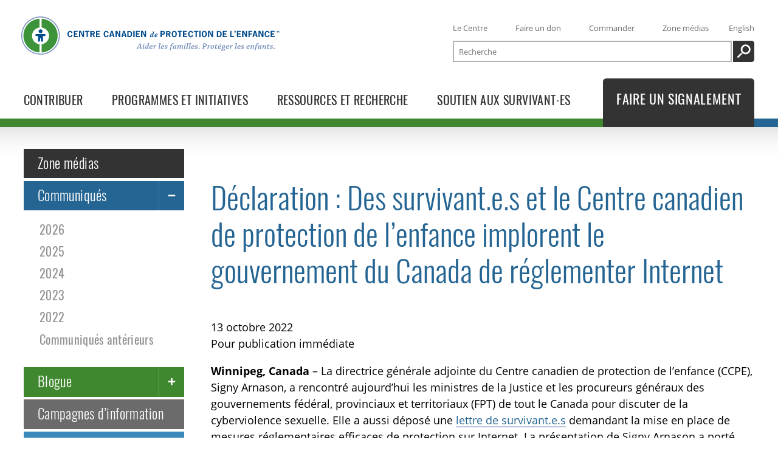

--- FILE ---
content_type: text/html; charset=utf-8
request_url: https://www.protectchildren.ca/fr/zone-medias/communiques/2022/demande-de-reglement-en-ligne
body_size: 76288
content:
<!DOCTYPE html>
<html lang="fr" class="no-js">

<head>

  <meta name="viewport" content="width=device-width, initial-scale=1">
  <meta http-equiv="Content-Type" content="text/html; charset=utf-8">
  <meta name="theme-color" content="#499338" />
  <meta name="msapplication-navbutton-color" content="#499338" />
  <meta name="apple-mobile-web-app-status-bar-style" content="#499338" />

  <meta name="description" content="La directrice générale adjointe du Centre canadien de protection de l’enfance, Signy Arnason, a rencontré aujourd’hui les ministres de la Justice et les procureurs généraux des gouvernements fédéral, provinciaux et territoriaux de tout le Canada pour discuter de la cyberviolence sexuelle." />
  <meta name="application-name" content="protegeonsnosenfants.ca">

  
  <meta property="og:title" content="Déclaration : Des survivant.e.s et le Centre canadien de protection de l’enfance implorent le gouvernement du Canada de réglementer Internet" />
  <meta property="og:url" content="https://www.protectchildren.ca/fr/zone-medias/communiques/2022/demande-de-reglement-en-ligne" />
  <meta property="og:description" content="La directrice générale adjointe du Centre canadien de protection de l’enfance, Signy Arnason, a rencontré aujourd’hui les ministres de la Justice et les procureurs généraux des gouvernements fédéral, provinciaux et territoriaux de tout le Canada pour discuter de la cyberviolence sexuelle." />
  <meta property="og:site_name" content="protegeonsnosenfants.ca" />
  <meta property="og:locale" content="fr_CA" />
  <meta property="og:type" content="website" />
  <meta property="og:image" content="https://www.protectchildren.ca/static/images/og/OG_Roundtable_Statement.8b9232457866.jpg" />
  <meta property="og:image:width" content="1600" />
  <meta property="og:image:height" content="800" />

  <meta name="google-site-verification" content="VxB6OSqQn94NZYYeP5ouS8sJOzEaC8HFeScrxpw_hhk" />

  <link rel="icon" type="image/x-icon" href="/static/favicon.d62d51201da0.ico">
  <link rel="apple-touch-icon" sizes="180x180" href="/static/apple-touch-icon.7b49d4fa1ed6.png">
  <link rel="icon" type="image/png" sizes="32x32" href="/static/favicon-32x32.be663fd4d50b.png">
  <link rel="icon" type="image/png" sizes="16x16" href="/static/favicon-16x16.c2ce76fdc66c.png">
  <link rel="manifest" href="/static/site.6285ff637a5f.webmanifest">
  <link rel="mask-icon" href="/static/safari-pinned-tab.21d74702e889.svg" color="#499338">
  <meta name="msapplication-TileColor" content="#499338">
  <meta name="theme-color" content="#ffffff">

  <link rel="canonical" href="https://www.protectchildren.ca/fr/zone-medias/communiques/2022/demande-de-reglement-en-ligne" />
  <link rel="alternate" hreflang="en" href="https://www.protectchildren.ca/en/press-and-media/news-releases/2022/call-for-online-regulation" />

  <title>Déclaration : Des survivant.e.s et le Centre canadien de protection de l’enfance implorent le gouvernement du Canada de réglementer Internet – protegeonsnosenfants.ca</title>

  <link rel="preload" href="/static/fonts/subsetted/OpenSans-Regular-subset.8098b0ea185e.woff2" as="font" type="font/woff2" crossorigin>
  <link rel="preload" href="/static/fonts/subsetted/Oswald-Light-subset.025c952e72ba.woff2" as="font" type="font/woff2" crossorigin>
  <link rel="preload" href="/static/fonts/subsetted/Oswald-Regular-subset.68a6b63688fb.woff2" as="font" type="font/woff2" crossorigin>

  
  <link rel="stylesheet" href="/static/main.bundle.00df178457ae.css" />
  
  <link rel="stylesheet" href="/static/index.bundle.d56ee651cd80.css" />
  <script>
    var doc_el = document.documentElement; doc_el.className = doc_el.className.replace('no-js', 'has-js');
    window.LANGUAGE = 'fr';
    window.URLS = {
      json_items: "/fr/commander/json/items/",
      json_checkout: "/fr/commander/json/checkout/"
    };
    window.sentry_dsn = "//60140906d9e9423e85aebd90f6e09eec@www.protectchildren.ca/sentry/10"
    window.sentry_release = "fe2dafc4"
  </script>
  <script src="/fr/jsi18n/"></script>

  <script>
    var _paq = [];
    _paq.push(['enableJSErrorTracking']);
    _paq.push(['enableLinkTracking']);
    _paq.push(['enableHeartBeatTimer']);
    _paq.push(['discardHashTag', 'false']);
    _paq.push(['addDownloadExtensions', "pptx"]);
    _paq.push(['addDownloadExtensions', "docx"]);
    _paq.push(['addDownloadExtensions', "xlsx"]);
    
      _paq.push(['trackPageView']);
    

    (function() {
      var u = '/updog/';
      _paq.push(['setTrackerUrl', u+'updog.php']);
      _paq.push(['setSiteId', '1']);

      var d=document, g=d.createElement('script'), s=d.getElementsByTagName('script')[0];
      g.type='text/javascript'; g.async=true; g.defer=true; g.src=u+'updog.js'; s.parentNode.insertBefore(g,s);
    })();
  </script>
</head>
<body>
  <a class="skip-to-content" href="#main-content">Passez au contenu principal</a>
  <a class="skip-to-content" href="#section-navigation">Passez au menu de la section</a>

  <header id="site-header" class="site-header">
    <nav id="header-nav" class="l-container header-nav">
      <div class="c3p-header-logo">
        <a href="/fr/">
          <svg role="img" class="c3p-logo" aria-label="Centre canadien de protection de l’enfance" xmlns="http://www.w3.org/2000/svg" viewBox="0 0 2252 336" preserveAspectRatio="xMidYMid meet" width="500" height="75"><title>Centre canadien de protection de l’enfance</title><path class="blue-light" d="M168 0C75.2 0 0 75.2 0 168s75.2 168 168 168 168-75.2 168-168S260.8 0 168 0zm0 328C79.6 328 8 256.4 8 168S79.6 8 168 8s160 71.6 160 160-71.6 160-160 160z"></path><path class="blue-dark" d="M168 154h-36c-5 0-9 4-9 9s4 9 9 9h12c2.5 0 4.8 1.5 4.6 4l-3.5 36.1c-.5 4.9 3.2 9.3 8.1 9.8 4.9.5 9.3-3.2 9.8-8.1l1.9-19.9c.2-1.7 1.5-3 3.1-3s2.9 1.4 3.1 3l1.9 19.9c.5 4.9 4.9 8.6 9.8 8.1s8.6-4.9 8.1-9.8l-3.5-36.1c-.2-2.5 2-4 4.6-4h11c5 0 9-4 9-9s-4-9-9-9h-35M168 147c9.4 0 17-7.6 17-17s-7.6-17-17-17-17 7.6-17 17 7.6 17 17 17"></path><path class="green" d="M93.5 170.8c0-38.1 28.6-69.5 65.5-73.9V19.6C80.9 24.2 19 89 19 168.3s61.9 144 140 148.7v-72.3c-36.9-4.4-65.5-35.8-65.5-73.9zM317 168.3C317 89 255.1 24.2 177 19.6v77.3c36.9 4.4 65.5 35.8 65.5 73.9 0 38.1-28.6 69.5-65.5 73.9V317c78.1-4.7 140-69.5 140-148.7z"></path><path class="blue-dark" d="M446.3 164.6c-1.7 11.3-9.2 18.1-20.6 18.1-15.6 0-22.6-14.4-22.6-28.2s7-28.2 22.6-28.2c11.3 0 18.8 6.5 20.6 18.1l-10.4 1.4c-1.1-5.7-3.6-10.8-10.2-10.8-9.4 0-11.3 12.5-11.3 19.6 0 7 1.9 19.6 11.3 19.6 6.5 0 9.1-5.1 10.2-10.8l10.4 1.2zM491.8 136.3h-23.1v13.1h19.1v9.3h-19.1v13.8h24.4v9.3h-35.4v-54.7h34.1v9.2zM519.5 127.1l16.4 36.1h.1v-36.1h11v54.7h-11.8l-20.7-44h-.1v44h-11v-54.7h16.1zM594.3 136.3h-14.2v45.5h-11v-45.5h-14.2V127h39.4v9.3zM623.7 127.1c12.6 0 17.5 9 17.5 16 0 6-3.7 11.5-9.3 13.8l10.9 25h-11.5l-9.9-22.7H613v22.7h-11v-54.7h21.7zm-5.8 22.7c4.8 0 12.1.3 12.1-6.5 0-7.5-7.4-6.9-12.8-6.9h-4.1v13.4h4.8zM686.1 136.3H663v13.1h19.1v9.3H663v13.8h24.4v9.3H652v-54.7h34.1v9.2zM761.1 164.6c-1.7 11.3-9.2 18.1-20.6 18.1-15.6 0-22.6-14.4-22.6-28.2s7-28.2 22.6-28.2c11.3 0 18.8 6.5 20.6 18.1l-10.4 1.4c-1.1-5.7-3.6-10.8-10.2-10.8-9.4 0-11.3 12.5-11.3 19.6 0 7 1.9 19.6 11.3 19.6 6.5 0 9.1-5.1 10.2-10.8l10.4 1.2zM812.6 181.8h-11.2l-3.6-13.7h-16.2l-3.6 13.7h-11.2l15.3-54.7h14.8l15.7 54.7zm-22.8-45.3h-.3l-5.8 22.9h11.8l-5.7-22.9zM836.8 127.1l16.4 36.1h.1v-36.1h11v54.7h-11.8l-20.7-44h-.1v44h-11v-54.7h16.1zM918.2 181.8H907l-3.6-13.7h-16.2l-3.6 13.7h-11.2l15.3-54.7h14.8l15.7 54.7zm-22.8-45.3h-.3l-5.8 22.9h11.8l-5.7-22.9zM938.3 127.1c20.8 0 28.2 11.8 28.2 27.4 0 15.4-8.1 27.4-24.4 27.4h-17.2v-54.7h13.4zm3 45.4c8.7 0 14-5.5 14-19.4 0-11.5-4.9-16.8-15.2-16.8h-4.2v36.2h5.4zM976.6 181.8v-54.7h11v54.7h-11zM1032.7 136.3h-23.1v13.1h19.1v9.3h-19.1v13.8h24.4v9.3h-35.4v-54.7h34.1v9.2zM1060.5 127.1l16.4 36.1h.1v-36.1h11v54.7h-11.8l-20.7-44h-.1v44h-11v-54.7h16.1zM1141.9 174c-5.3 5.8-10.2 8.7-13.3 8.7-1.7-.2-4.4-1.8-5.6-4.1-.6-.9-.8-2.1-.8-3.2 0-2.6.8-6.9 2.2-10.5 2.1-5.7 7.1-14 14.4-14 3 0 5.3 1 6.9 2.3h.4c1-4.5 2.3-10.6 3.2-15l-6.1.1c-.1-1.4-.1-2.8-.1-4.2 7.3-.8 11.2-1.8 11.9-1.8.5 0 1.9 1.2 2.5 2.2-1.1 4.6-8.2 37.1-9.4 42.5-.1.3.1.4.4.4.6 0 2-.3 4.2-.9.3 1.3.5 2.7.6 4.1-3.4 1.1-6.8 1.7-9.8 1.7-.4 0-1.8-1-2.3-1.9.1-1.1.6-3.4 1.3-6.3l-.6-.1zm-9.9 3c3.2 0 10.1-7.2 11.2-10.5.4-1.5 1.3-5.9 1.8-8.3-1.3-1.5-3.2-2.3-5.1-2.3-3.4 0-6.1 3.9-7.7 7.7-1.3 3.3-2.5 7.7-2.5 10.3.1 2.2 1.1 3.1 2.3 3.1zM1161.3 173.3c0-4.7 2.3-11.9 7.1-16.9 4-4.1 7.9-5.4 11.6-5.4 5.8 0 8.6 4.3 8.7 8-.4 2.6-2 5.7-3.9 6.9-3.7 1.9-8.7 2.7-15.1 2.7-.4 1.3-.6 3.1-.6 4.1 0 3 1.7 4.8 4.6 4.8 2.7 0 7.1-1.2 11.2-3.2.5 1.2.9 2.5 1.2 3.7-4.2 2.5-9.7 4.6-15.6 4.6-4.4-.1-9.2-3.3-9.2-9.3zm16.6-18.1c-1.6 0-3 .8-4.3 2.4-1.2 1.4-2.3 3.4-3.2 7 3.2.1 6.4-.4 8.7-1.5 1.4-.7 2.4-1.7 2.4-3.5-.1-2.1-1.2-4.4-3.6-4.4zM1235.2 127.1c12.7 0 18 9.4 18 17.2 0 8.3-4.9 16.5-20.8 16.5h-7.4v21h-11v-54.7h21.2zm-7.8 24.4c6 0 14.6 1 14.6-7.6s-8.7-7.6-14.6-7.6h-2.3v15.2h2.3zM1283.6 127.1c12.6 0 17.5 9 17.5 16 0 6-3.7 11.5-9.3 13.8l10.9 25h-11.5l-9.9-22.7h-8.4v22.7h-11v-54.7h21.7zm-5.9 22.7c4.8 0 12.1.3 12.1-6.5 0-7.5-7.4-6.9-12.8-6.9h-4.1v13.4h4.8zM1356 154.4c0 13.8-7 28.2-22.6 28.2-15.6 0-22.6-14.4-22.6-28.2s7-28.2 22.6-28.2c15.6 0 22.6 14.4 22.6 28.2zm-33.9 0c0 7 1.9 19.6 11.3 19.6s11.3-12.5 11.3-19.6c0-7-1.9-19.6-11.3-19.6-9.4.1-11.3 12.6-11.3 19.6zM1402.2 136.3H1388v45.5h-11v-45.5h-14.2V127h39.4v9.3zM1444 136.3h-23v13.1h19.1v9.3H1421v13.8h24.4v9.3H1410v-54.7h34.1v9.2zM1497.9 164.6c-1.7 11.3-9.2 18.1-20.6 18.1-15.6 0-22.6-14.4-22.6-28.2s7-28.2 22.6-28.2c11.3 0 18.8 6.5 20.6 18.1l-10.4 1.4c-1.1-5.7-3.6-10.8-10.2-10.8-9.4 0-11.3 12.5-11.3 19.6 0 7 1.9 19.6 11.3 19.6 6.5 0 9.1-5.1 10.2-10.8l10.4 1.2zM1544.1 136.3h-14.2v45.5h-11v-45.5h-14.2V127h39.4v9.3zM1551.9 181.8v-54.7h11v54.7h-11zM1618.1 154.4c0 13.8-7 28.2-22.6 28.2s-22.6-14.4-22.6-28.2 7-28.2 22.6-28.2 22.6 14.4 22.6 28.2zm-33.9 0c0 7 1.9 19.6 11.3 19.6s11.3-12.5 11.3-19.6c0-7-1.9-19.6-11.3-19.6-9.4.1-11.3 12.6-11.3 19.6zM1644.2 127.1l16.4 36.1h.1v-36.1h11v54.7h-11.8l-20.7-44h-.1v44h-11v-54.7h16.1zM1718.8 127.1c20.8 0 28.2 11.8 28.2 27.4 0 15.4-8.1 27.4-24.4 27.4h-17.2v-54.7h13.4zm2.9 45.4c8.7 0 14-5.5 14-19.4 0-11.5-4.9-16.8-15.2-16.8h-4.2v36.2h5.4zM1791.1 136.3H1768v13.1h19.1v9.3H1768v13.8h24.4v9.3H1757v-54.7h34.1v9.2zM1832.1 172.5h22.8v9.3h-33.8v-54.7h11v45.4zM1869.6 137l-6 11.5-4.3-1.8 3.4-9.3h-3.6V127h10.4v10zM1913.7 136.3h-23.1v13.1h19.1v9.3h-19.1v13.8h24.4v9.3h-35.4v-54.7h34.1v9.2zM1941.4 127.1l16.4 36.1h.1v-36.1h11v54.7h-11.7l-20.7-44h-.1v44h-11v-54.7h16zM2014.1 136.3H1991v13.1h17.8v9.3H1991v23.1h-11v-54.7h34.1v9.2zM2060.9 181.8h-11.2l-3.6-13.7h-16.2l-3.6 13.7h-11.2l15.3-54.7h14.8l15.7 54.7zm-22.7-45.3h-.3l-5.8 22.9h11.8l-5.7-22.9zM2083.7 127.1l16.4 36.1h.1v-36.1h11v54.7h-11.8l-20.7-44h-.1v44h-11v-54.7h16.1zM2164.5 164.6c-1.7 11.3-9.2 18.1-20.6 18.1-15.6 0-22.6-14.4-22.6-28.2s7-28.2 22.6-28.2c11.3 0 18.8 6.5 20.6 18.1l-10.4 1.4c-1.1-5.7-3.6-10.8-10.2-10.8-9.4 0-11.3 12.5-11.3 19.6 0 7 1.9 19.6 11.3 19.6 6.5 0 9.1-5.1 10.2-10.8l10.4 1.2zM2208.6 136.3h-23.1v13.1h19.1v9.3h-19.1v13.8h24.4v9.3h-35.4v-54.7h34.1v9.2z"></path><path class="blue-light" d="M1009.3 279.9c.1 0 .4-.1.6-.4 6.9-12.4 16.4-30.2 23.3-42.7 1-.1 4.5-.1 6.4-.1 2.3 12.9 5.3 30.7 7.6 43.3l4.2.2c-.2 1.5-.5 3.1-.8 4.6-2.2 0-5.2-.1-7.7-.1-3.4 0-7.2.1-10.2.1.3-1.5.5-3.1.8-4.6l5-.2c.2 0 .4-.2.3-.4-.4-2.3-.9-5.6-1.3-7.9 0-.3-.1-.4-.4-.4l-16.2.1c-1.3 2.6-2.9 6-4.2 8.6l5.5.2c-.2 1.5-.4 3.1-.8 4.6-2.9 0-6.4-.1-9.9-.1-2.2 0-4.5.1-6.6.1.2-1.5.5-3.1.8-4.6l3.6-.3zm23.9-33.2c-3.2 6.3-6.9 13.5-10 19.5-.1.2-.1.4.1.4l13.4.1c-.9-6.1-2.1-13.5-3.1-19.9h-.4zM1057.6 258.9c-.1-1.5-.1-2.9-.1-4.3 5.7-.7 11-1.9 11.9-1.9.5 0 2.1 1.5 2.6 2.3-1.5 6.7-5 21.8-5.8 25-.1.3 0 .5.3.5.9 0 2.9-.4 5.1-1 .2 1.5.4 2.9.6 4.2-3.1 1-6.8 1.6-11 1.6-.5 0-2.5-1.6-2.9-2.7 1.6-7.2 3.8-16.8 5.3-23.9l-6 .2zm12.7-21.4c3.2 0 4.5 2.5 4.5 4.4 0 2.9-2.4 5-4.9 5-2.9 0-4.8-2.3-4.8-4.6 0-2.5 2.1-4.8 5.2-4.8zM1099 276.6c-5.5 6.1-10.6 9-13.8 9.1-1.8-.2-4.5-1.9-5.9-4.2-.6-.9-.8-2.2-.8-3.3 0-2.7.9-7.2 2.3-10.9 2.2-5.9 7.4-14.6 15-14.6 3.1 0 5.6 1.1 7.2 2.4h.4c1-4.7 2.3-11 3.3-15.6l-6.4.1c-.1-1.5-.1-2.9-.1-4.3 7.6-.8 11.6-1.9 12.4-1.9.5 0 2 1.2 2.6 2.3-1.1 4.8-8.6 38.6-9.8 44.2-.1.3.1.4.4.4.6 0 2.1-.3 4.3-1 .3 1.4.5 2.8.7 4.2-3.6 1.2-7.1 1.8-10.2 1.8-.4 0-1.9-1-2.3-2 .1-1.1.7-3.6 1.3-6.6l-.6-.1zm-10.4 3.1c3.3 0 10.5-7.5 11.6-10.9.4-1.5 1.4-6.2 1.9-8.6-1.3-1.5-3.4-2.3-5.3-2.3-3.5 0-6.4 4-8 8-1.4 3.4-2.6 8-2.6 10.8.2 2.1 1.2 3 2.4 3zM1117 275.8c0-4.9 2.3-12.4 7.4-17.6 4.2-4.2 8.2-5.6 12.1-5.6 6 0 8.9 4.5 9.1 8.3-.4 2.7-2 5.9-4.1 7.2-3.9 2-9 2.8-15.7 2.8-.4 1.3-.7 3.2-.7 4.2 0 3.1 1.8 5 4.8 5 2.8 0 7.4-1.2 11.6-3.4.5 1.2 1 2.6 1.2 3.9-4.4 2.6-10.1 4.8-16.2 4.8-4.4 0-9.5-3.3-9.5-9.6zm17.3-18.8c-1.7 0-3.2.9-4.5 2.5-1.2 1.5-2.4 3.6-3.4 7.3 3.4.1 6.7-.4 9-1.5 1.5-.7 2.5-1.8 2.5-3.7.1-2.1-1.1-4.6-3.6-4.6zM1151.6 258.9c-.1-1.5-.2-2.9-.2-4.3 5.8-.8 10.2-2 10.7-2 .4 0 2 1.3 2.5 2.1-.4 1.8-1 4.8-1.9 8.6l.7.2c4.6-7 8.5-10.9 11.2-10.9 1.8 0 3.3.7 4 1.1 0 2.6-1.9 7.2-2.9 7.9-.6-.2-2.6-.8-3.6-.8-2.9 0-9.3 7.3-10.8 12.9-.6 2.4-1.8 8-2.6 10.9-2.4.1-4.9.1-7.4.1 1.3-6 4.1-18.6 5.6-26.2l-5.3.4zM1199.3 239.7c-.1-1.5-.1-2.9-.1-4.3 7.5-.7 12.1-2 12.9-2 .5 0 2 1.2 2.6 2.2-2.4 10.2-8.4 37.5-10 44.3-.1.3 0 .5.3.5 1 0 3.4-.4 5.9-1 .3 1.5.4 2.9.5 4.3-3.8 1-8 1.5-11.9 1.5-.4 0-2.1-1.4-2.9-2.6 1.7-7.5 7.4-33.7 9.4-43.3l-6.7.4zM1217.3 275.8c0-4.9 2.3-12.4 7.4-17.6 4.2-4.2 8.2-5.6 12.1-5.6 6 0 8.9 4.5 9.1 8.3-.4 2.7-2 5.9-4.1 7.2-3.9 2-9 2.8-15.7 2.8-.4 1.3-.7 3.2-.7 4.2 0 3.1 1.8 5 4.8 5 2.8 0 7.4-1.2 11.6-3.4.5 1.2 1 2.6 1.2 3.9-4.4 2.6-10.1 4.8-16.2 4.8-4.4 0-9.5-3.3-9.5-9.6zm17.3-18.8c-1.7 0-3.1.9-4.5 2.5-1.2 1.5-2.4 3.6-3.4 7.3 3.4.1 6.7-.4 9-1.5 1.5-.7 2.5-1.8 2.5-3.7.1-2.1-1.1-4.6-3.6-4.6zM1270.3 258.9c-.1-.4-.1-.7-.4-.9-.7-.4-2-.9-3.5-.9-1.2 0-2.7.1-3.8.8-1.2.7-2.2 1.8-2.2 3.6 0 2.4 2.2 3.2 5.3 4.5 4.8 2 7.8 4.2 7.8 8.6 0 4-2.1 7-5.4 8.9-2 1.2-5.1 2-9.7 2-3.4 0-6.7-.6-8.3-1.3.2-3.3.4-6.6.5-9.7 1.4-.1 2.9-.2 4.2-.2l.6 4.9c0 .4.1.7.4.9 1 .6 2.6 1 4.2 1 1.5 0 3.1-.2 4.2-.9s1.8-1.8 1.8-3.6c0-2.5-1.9-3.5-5.1-4.8-4.5-1.8-8.1-3.8-8.1-8.7 0-4.3 3.5-7.4 6.2-8.6 2.6-1.2 5.6-1.7 8.9-1.7 3 0 6.1.7 7.7 1.5-.2 2.9-.5 6.1-.7 8.9-1.2.1-2.9.2-4.2.3l-.4-4.6zM1323.5 234.8c1.9 0 3.9.6 4.8 1-.1 1.7-2.2 5.5-3.7 6.3-.7-.4-3.5-1.6-5.6-1.6-1.2 0-2.8.6-4 2-1.7 2.1-2.3 5.3-3.4 11.1 3.4-.1 7-.1 10.1-.2-.2 1.5-.7 3.4-1.2 4.9h-9.9c-2.3 11.9-5 24.9-7.9 38.5-2.4.1-4.8.1-7.4.1 2.7-13.7 5.3-26.5 7.7-38.6h-5.7c.3-1.5.7-3.1.9-4.5 1.8-.1 3.7-.2 5.4-.3.2 0 .4-.2.5-.5 1.3-7 2.4-10 6.4-13.3 4.4-3.7 8.6-4.9 13-4.9zM1341.1 276.7c-6.4 6.9-10.9 8.9-13.5 8.9-1.7-.3-4.5-2-5.7-4.3-.5-1-.7-2-.7-3.3 0-2.4.8-6.7 2.1-10.4 2.1-5.8 7.5-15 14.9-15 2.9 0 5.3 1.2 7.5 3.3h.4l1.7-3.8c2 .5 4.1 1.1 6 1.8-1.9 6.8-5 19-6.4 26-.1.3.1.4.4.4.5 0 2.3-.4 4.5-1 .3 1.4.5 2.8.7 4.2-3.2 1.1-7.2 1.8-10.2 1.8-.3 0-1.8-1-2.3-2 .1-1.2.7-3.8 1.3-6.5l-.7-.1zm-1.9-18.9c-3.2 0-5.9 4.3-7.4 7.8-1.7 3.9-2.7 8.3-2.7 11.2 0 1.8.9 2.9 2 2.9 2.9 0 10-7.1 11.1-10.4.5-1.3 1.7-6.1 2.2-8.6-1.1-1.8-3-2.9-5.2-2.9zM1359.9 259c-.1-1.5-.1-2.9-.1-4.3 5.6-.9 10-2 10.6-2 .6 0 1.8 1 2.4 2-.3 1.9-.8 4.2-1.4 6.9l.7.1c5.5-6.8 10.6-8.9 13.3-9 1.8.2 3.8 1.6 4.8 3.4.4.6.5 1.4.5 2.1 0 .6-.2 2-.4 3.4l.5.2c5.4-7 10.3-8.9 13-8.9 1.6.2 4.1 1.8 5.3 4.1.3.7.5 1.5.5 2.3 0 3-2 11.3-5 20.8-.1.3 0 .5.3.5.8 0 2.6-.4 4.7-1 .2 1.3.4 2.7.5 4.1-3.2 1.1-6.6 1.8-11 1.8-.4 0-1.8-1.4-2.3-2.6 1.2-3.9 2.9-10.3 3.6-13.3.4-1.8 1.5-6.2 1.5-8.2 0-1-.6-2-2-2-3.7 0-10.4 8.1-11.4 12.5-1 4-2.1 8.6-3.1 12.9-2.3.1-4.8.1-7.2.1.9-3.9 3-12.5 3.7-15.7.4-2 1.4-6.6 1.4-8 0-1-.6-1.9-1.8-1.9-3.9 0-10.5 8.3-11.6 12.7-.7 2.9-2.3 9.8-3 12.8-2.4.1-4.8.1-7.2.1 1.5-6.4 4.2-18.6 5.8-26.1l-5.6.2zM1417.4 258.9c-.1-1.5-.1-2.9-.1-4.3 5.7-.7 11-1.9 11.9-1.9.5 0 2.1 1.5 2.6 2.3-1.5 6.7-5 21.8-5.8 25-.1.3 0 .5.3.5.9 0 2.9-.4 5.1-1 .2 1.5.4 2.9.6 4.2-3.1 1-6.8 1.6-11 1.6-.5 0-2.5-1.6-2.9-2.7 1.6-7.2 3.8-16.8 5.3-23.9l-6 .2zm12.7-21.4c3.2 0 4.5 2.5 4.5 4.4 0 2.9-2.4 5-4.9 5-2.9 0-4.8-2.3-4.8-4.6 0-2.5 2.1-4.8 5.2-4.8zM1441.4 239.7c-.1-1.5-.1-2.9-.1-4.3 7.5-.7 12.1-2 12.9-2 .5 0 2 1.2 2.6 2.2-2.4 10.2-8.4 37.5-10 44.3-.1.3 0 .5.3.5 1 0 3.4-.4 5.9-1 .3 1.5.4 2.9.5 4.3-3.8 1-8 1.5-11.9 1.5-.4 0-2.1-1.4-2.9-2.6 1.7-7.5 7.4-33.7 9.4-43.3l-6.7.4zM1462.7 239.7c-.1-1.5-.1-2.9-.1-4.3 7.5-.7 12.1-2 12.9-2 .5 0 2 1.2 2.6 2.2-2.4 10.2-8.4 37.5-10 44.3-.1.3 0 .5.3.5 1 0 3.4-.4 5.9-1 .3 1.5.4 2.9.5 4.3-3.8 1-8 1.5-11.9 1.5-.4 0-2.1-1.4-2.9-2.6 1.7-7.5 7.4-33.7 9.4-43.3l-6.7.4zM1480.7 275.8c0-4.9 2.3-12.4 7.4-17.6 4.2-4.2 8.2-5.6 12.1-5.6 6 0 8.9 4.5 9.1 8.3-.4 2.7-2 5.9-4.1 7.2-3.9 2-9 2.8-15.7 2.8-.4 1.3-.7 3.2-.7 4.2 0 3.1 1.8 5 4.8 5 2.8 0 7.4-1.2 11.6-3.4.5 1.2 1 2.6 1.2 3.9-4.4 2.6-10.1 4.8-16.2 4.8-4.5 0-9.5-3.3-9.5-9.6zm17.2-18.8c-1.7 0-3.2.9-4.5 2.5-1.2 1.5-2.4 3.6-3.4 7.3 3.4.1 6.7-.4 9-1.5 1.5-.7 2.5-1.8 2.5-3.7.1-2.1-1.1-4.6-3.6-4.6zM1533.6 258.9c-.1-.4-.1-.7-.4-.9-.7-.4-2-.9-3.5-.9-1.2 0-2.7.1-3.8.8-1.2.7-2.2 1.8-2.2 3.6 0 2.4 2.2 3.2 5.3 4.5 4.8 2 7.8 4.2 7.8 8.6 0 4-2.1 7-5.4 8.9-2 1.2-5.1 2-9.7 2-3.4 0-6.7-.6-8.3-1.3.1-3.3.4-6.6.5-9.7 1.4-.1 2.9-.2 4.2-.2l.6 4.9c0 .4.1.7.4.9 1 .6 2.6 1 4.2 1 1.5 0 3.1-.2 4.2-.9s1.8-1.8 1.8-3.6c0-2.5-1.9-3.5-5.1-4.8-4.5-1.8-8.1-3.8-8.1-8.7 0-4.3 3.5-7.4 6.2-8.6 2.6-1.2 5.6-1.7 8.9-1.7 3 0 6.1.7 7.7 1.5-.2 2.9-.5 6.1-.7 8.9-1.2.1-2.9.2-4.2.3l-.4-4.6zM1551 275.9c3.4 0 4.6 2.5 4.6 4.5 0 2.9-2.2 4.9-5 4.9-2.7 0-4.6-1.9-4.6-4.5 0-2.4 1.9-4.9 5-4.9zM1581.7 279.9c.2 0 .4-.1.4-.4l6.4-37.5-4.5-.2c.3-1.5.6-3.1.9-4.6 3.9-.1 8.5-.1 13.1-.1 4.8 0 7.5.1 11 1.5 5.3 2 7.4 6.8 7.4 11.5 0 7.4-5 12.9-10.2 15.1-3.7 1.5-7.1 1.9-10.5 1.9-1.4 0-3-.1-3.7-.1l-2.3 12.9 7.4.1c-.2 1.5-.5 3.1-.9 4.6h-19.5c.3-1.5.6-3.1.9-4.5l4.1-.2zm11.3-18.2c-.1.6 1.5.7 3.1.7 2.6 0 5.1-.5 7-1.7 3-1.8 5.1-5.4 5.1-10 0-4.8-2.4-9-8.8-9-1.5 0-2.5.1-2.9.2l-3.5 19.8zM1622.3 258.9c-.1-1.5-.1-2.9-.1-4.3 5.8-.8 10.2-2 10.7-2 .4 0 2 1.3 2.5 2.1-.4 1.8-1 4.8-1.9 8.6l.7.2c4.6-7 8.5-10.9 11.2-10.9 1.8 0 3.3.7 4 1.1 0 2.6-1.9 7.2-2.9 7.9-.6-.2-2.6-.8-3.6-.8-2.9 0-9.3 7.3-10.8 12.9-.6 2.4-1.8 8-2.6 10.9-2.4.1-4.9.1-7.4.1 1.3-6 4.1-18.6 5.6-26.2l-5.4.4zM1680.2 264.2c0 6.8-3.1 13.2-7.8 17.5-2.8 2.4-6.1 3.7-11 3.7-4.7 0-7.3-2-8.8-3.7-1-1.2-2.2-4-2.2-6.9 0-7.5 3.1-14 7.5-17.9 3.4-3.1 7.1-4.4 11.5-4.4 4.1 0 6.6 1.5 8.3 3.5 1.1 1.5 2.5 4.3 2.5 8.2zm-17.3 17.1c1.9 0 3.8-1 5.1-2.9 2-2.8 4-9.8 4-15.5 0-2-.3-3.4-.9-4.4-.6-1-1.6-1.8-3.2-1.8-1.9 0-3.7.9-5.3 3-1.9 2.4-4.2 8.8-4.2 14.9 0 2 .2 3.6.9 4.8.8 1.1 2 1.9 3.6 1.9zM1696.4 277.3c0 1.7 1.2 2.6 3.1 2.6 2.4 0 5.3-.5 8.3-1.2.1 1.4.1 2.9.1 4.3-4.5 1.5-9.4 2.3-12.9 2.3-2 0-5.2-1.8-6.3-4.7-.1-.6-.2-1.2-.2-1.6 0-2 1.7-9.8 2-11.6.5-2.3 1.6-7.2 2-9h-5.9c.3-1.5.6-3.1 1-4.5 1.8-.1 3.8-.2 5.5-.3.2-.1.5-.2.6-.6.6-2.1 1.2-4.6 1.8-6.7 2.8-1.2 6.1-1.8 7.3-1.8.1 0 .2.1.2.3-.4 2-1.3 6.1-1.9 8.6 3.6 0 7.3 0 10.8-.1-.2 1.6-.6 3.5-1 5-3 0-7.1-.1-10.8-.1-.4 1.8-1.2 5.3-1.7 7.7-.6 3.4-2 9.4-2 11.4zM1713.8 275.8c0-4.9 2.3-12.4 7.4-17.6 4.2-4.2 8.2-5.6 12.1-5.6 6 0 8.9 4.5 9.1 8.3-.4 2.7-2 5.9-4.1 7.2-3.9 2-9 2.8-15.7 2.8-.4 1.3-.7 3.2-.7 4.2 0 3.1 1.8 5 4.8 5 2.8 0 7.4-1.2 11.6-3.4.5 1.2 1 2.6 1.2 3.9-4.4 2.6-10.1 4.8-16.2 4.8-4.5 0-9.5-3.3-9.5-9.6zM1731 257c-1.7 0-3.1.9-4.5 2.5-1.2 1.5-2.4 3.6-3.4 7.3 3.4.1 6.7-.4 9-1.5 1.5-.7 2.5-1.8 2.5-3.7.1-2.1-1.1-4.6-3.6-4.6zm11.9-15.9c-4 2.7-8.5 5.9-12.3 8.5-.9-1-1.7-1.9-2.4-2.9 3.7-3.1 7.7-6.7 11.3-10 1.3 1.4 2.4 2.9 3.4 4.4zM1749 268.1c0-7 5.5-15.4 15.8-15.4 2.3 0 4.1.3 5.1.6.3.1.7.1 1.2.1 1.2 0 8.5-.1 10.5-.1.1 1.5 0 3-.1 4.6-2.3.1-4.8.2-6.8.3l-.1.4c.7.9 1.2 2.9 1.2 5 0 3.1-1.1 6.4-2.9 9-1.8 2.6-6.4 6.7-14.6 5.9-1.8 1.2-3.2 2.1-3.2 3.1 0 1.5 3.8 1.7 9.6 2.2 4.2.4 6.4.7 8.3 1.8 1.6 1 3.3 3.1 3.3 5.8 0 5.3-6.3 11.7-20.3 11.7-8.8 0-14.2-2.5-14.2-7.3 0-1.3.3-3 1.6-3.7 2.6-1.5 4-2.3 7.7-4.4v-.4c-2.5-1-3.5-2.5-3.5-5 0-.9.4-1.3 6.1-4.8v-.4c-2.4-1.8-4.7-4.6-4.7-9zm19.7 24.9c0-2.4-1.8-2.8-5.9-3.4-2-.2-5.5-.6-6.9-.8-4 2.5-6.1 4-6.1 6.3 0 2.8 3.9 3.9 7.8 3.9 6.1 0 11.1-2 11.1-6zm-11.8-23.5c0 3.4 1.6 5.2 4.3 5.2 3.7 0 6.9-5.6 6.9-12.3 0-1.8-.1-3-.7-4-.7-1.4-1.9-1.9-3.3-1.9-4.2 0-7.2 5.7-7.2 13zM1783.3 275.8c0-4.9 2.3-12.4 7.4-17.6 4.2-4.2 8.2-5.6 12.1-5.6 6 0 8.9 4.5 9.1 8.3-.4 2.7-2 5.9-4.1 7.2-3.9 2-9 2.8-15.7 2.8-.4 1.3-.7 3.2-.7 4.2 0 3.1 1.8 5 4.8 5 2.8 0 7.4-1.2 11.6-3.4.5 1.2 1 2.6 1.2 3.9-4.4 2.6-10.1 4.8-16.2 4.8-4.5 0-9.5-3.3-9.5-9.6zm17.3-18.8c-1.7 0-3.2.9-4.5 2.5-1.2 1.5-2.4 3.6-3.4 7.3 3.4.1 6.7-.4 9-1.5 1.5-.7 2.5-1.8 2.5-3.7 0-2.1-1.2-4.6-3.6-4.6zM1817.9 258.9c-.1-1.5-.2-2.9-.2-4.3 5.8-.8 10.2-2 10.7-2 .4 0 2 1.3 2.5 2.1-.4 1.8-1 4.8-1.9 8.6l.7.2c4.6-7 8.5-10.9 11.2-10.9 1.8 0 3.3.7 4 1.1 0 2.6-1.9 7.2-2.9 7.9-.6-.2-2.6-.8-3.6-.8-2.9 0-9.3 7.3-10.8 12.9-.6 2.4-1.8 8-2.6 10.9-2.4.1-4.9.1-7.4.1 1.3-6 4.1-18.6 5.6-26.2l-5.3.4zM1865.6 239.7c-.1-1.5-.2-2.9-.2-4.3 7.5-.7 12.1-2 12.9-2 .5 0 2 1.2 2.6 2.2-2.4 10.2-8.4 37.5-10 44.3-.1.3 0 .5.3.5 1 0 3.4-.4 5.9-1 .3 1.5.4 2.9.5 4.3-3.8 1-8 1.5-11.9 1.5-.4 0-2.1-1.4-2.9-2.6 1.7-7.5 7.4-33.7 9.4-43.3l-6.6.4zM1883.6 275.8c0-4.9 2.3-12.4 7.4-17.6 4.2-4.2 8.2-5.6 12.1-5.6 6 0 8.9 4.5 9.1 8.3-.4 2.7-2 5.9-4.1 7.2-3.9 2-9 2.8-15.7 2.8-.4 1.3-.7 3.2-.7 4.2 0 3.1 1.8 5 4.8 5 2.8 0 7.4-1.2 11.6-3.4.5 1.2 1 2.6 1.2 3.9-4.4 2.6-10.1 4.8-16.2 4.8-4.5 0-9.5-3.3-9.5-9.6zm17.3-18.8c-1.7 0-3.2.9-4.5 2.5-1.2 1.5-2.4 3.6-3.4 7.3 3.4.1 6.7-.4 9-1.5 1.5-.7 2.5-1.8 2.5-3.7 0-2.1-1.1-4.6-3.6-4.6zM1936.6 258.9c-.1-.4-.1-.7-.4-.9-.7-.4-2-.9-3.5-.9-1.2 0-2.7.1-3.8.8-1.2.7-2.2 1.8-2.2 3.6 0 2.4 2.2 3.2 5.3 4.5 4.8 2 7.8 4.2 7.8 8.6 0 4-2 7-5.4 8.9-2 1.2-5.1 2-9.7 2-3.4 0-6.7-.6-8.3-1.3.1-3.3.4-6.6.5-9.7 1.4-.1 2.9-.2 4.2-.2l.6 4.9c0 .4.1.7.4.9 1 .6 2.6 1 4.2 1 1.5 0 3.1-.2 4.2-.9s1.8-1.8 1.8-3.6c0-2.5-1.9-3.5-5.1-4.8-4.5-1.8-8.1-3.8-8.1-8.7 0-4.3 3.5-7.4 6.2-8.6 2.6-1.2 5.6-1.7 8.9-1.7 3 0 6.1.7 7.7 1.5-.2 2.9-.5 6.1-.7 8.9-1.2.1-2.8.2-4.2.3l-.4-4.6zM1962.5 275.8c0-4.9 2.3-12.4 7.4-17.6 4.2-4.2 8.2-5.6 12.1-5.6 6 0 8.9 4.5 9.1 8.3-.4 2.7-2 5.9-4.1 7.2-3.9 2-9 2.8-15.7 2.8-.4 1.3-.7 3.2-.7 4.2 0 3.1 1.8 5 4.8 5 2.8 0 7.4-1.2 11.6-3.4.5 1.2 1 2.6 1.2 3.9-4.4 2.6-10.1 4.8-16.2 4.8-4.5 0-9.5-3.3-9.5-9.6zm17.2-18.8c-1.7 0-3.2.9-4.5 2.5-1.2 1.5-2.4 3.6-3.4 7.3 3.4.1 6.7-.4 9-1.5 1.5-.7 2.5-1.8 2.5-3.7.1-2.1-1.1-4.6-3.6-4.6zM1997.1 259.1c-.1-1.5-.1-2.9-.1-4.4 5.1-.8 10.2-2.1 10.8-2.1.4 0 2 1.1 2.6 2-.4 1.8-1 4.4-1.6 7.1l.7.2c5.6-6.7 11.3-9.3 14.5-9.4 2 .3 4.1 1.8 5.3 4 .4.7.5 1.8.5 2.5 0 3.1-2.1 11.3-5.3 20.9-.1.3 0 .5.3.5.8 0 2.8-.4 4.8-.9.2 1.3.4 2.8.4 4.2-3 1-6.7 1.6-11.2 1.6-.5 0-2-1.2-2.6-2.6 1.2-3.8 3.3-11 4.1-14 .4-1.8 1.5-5.6 1.5-7.3 0-1.2-.6-2.1-1.8-2.1-4.1 0-11.3 7.7-12.4 12.1-.7 2.7-2.6 10.2-3.2 13.1-2.5.1-5 .1-7.5.1 1.5-6.7 4.3-18.9 5.9-26l-5.7.5zM2064.2 234.8c1.9 0 3.9.6 4.8 1-.1 1.7-2.2 5.5-3.7 6.3-.7-.4-3.5-1.6-5.6-1.6-1.2 0-2.8.6-4 2-1.7 2.1-2.3 5.3-3.4 11.1 3.4-.1 7-.1 10.1-.2-.2 1.5-.7 3.4-1.2 4.9h-9.9c-2.3 11.9-5 24.9-7.9 38.5-2.4.1-4.8.1-7.4.1 2.7-13.7 5.3-26.5 7.7-38.6h-5.7c.3-1.5.7-3.1 1-4.5 1.8-.1 3.7-.2 5.4-.3.2 0 .4-.2.5-.5 1.3-7 2.4-10 6.4-13.3 4.3-3.7 8.6-4.9 12.9-4.9zM2081.9 276.7c-6.4 6.9-10.9 8.9-13.5 8.9-1.7-.3-4.5-2-5.7-4.3-.5-1-.7-2-.7-3.3 0-2.4.8-6.7 2.1-10.4 2.1-5.8 7.5-15 14.9-15 2.9 0 5.3 1.2 7.5 3.3h.4l1.7-3.8c2 .5 4.1 1.1 6 1.8-1.9 6.8-5 19-6.4 26-.1.3.1.4.4.4.5 0 2.3-.4 4.5-1 .3 1.4.5 2.8.7 4.2-3.2 1.1-7.2 1.8-10.2 1.8-.3 0-1.8-1-2.3-2 .1-1.2.7-3.8 1.3-6.5l-.7-.1zm-1.9-18.9c-3.2 0-5.9 4.3-7.4 7.8-1.7 3.9-2.7 8.3-2.7 11.2 0 1.8.9 2.9 2 2.9 2.9 0 10-7.1 11.1-10.4.5-1.3 1.7-6.1 2.2-8.6-1.1-1.8-3.1-2.9-5.2-2.9zM2101 259.1c-.1-1.5-.1-2.9-.1-4.4 5.1-.8 10.2-2.1 10.8-2.1.4 0 2 1.1 2.6 2-.4 1.8-1 4.4-1.6 7.1l.7.2c5.6-6.7 11.3-9.3 14.5-9.4 2 .3 4.1 1.8 5.3 4 .4.7.5 1.8.5 2.5 0 3.1-2.1 11.3-5.3 20.9-.1.3 0 .5.3.5.8 0 2.8-.4 4.8-.9.2 1.3.4 2.8.4 4.2-3 1-6.7 1.6-11.2 1.6-.5 0-2-1.2-2.6-2.6 1.2-3.8 3.3-11 4.1-14 .4-1.8 1.5-5.6 1.5-7.3 0-1.2-.6-2.1-1.8-2.1-4.1 0-11.3 7.7-12.4 12.1-.7 2.7-2.6 10.2-3.2 13.1-2.5.1-5 .1-7.5.1 1.5-6.7 4.3-18.9 5.9-26l-5.7.5zM2151.2 277.3c0 1.7 1.2 2.6 3.1 2.6 2.4 0 5.3-.5 8.3-1.2.1 1.4.1 2.9.1 4.3-4.5 1.5-9.4 2.3-12.9 2.3-2 0-5.2-1.8-6.3-4.7-.1-.6-.2-1.2-.2-1.6 0-2 1.7-9.8 2-11.6.5-2.3 1.6-7.2 2-9h-5.9c.3-1.5.6-3.1 1-4.5 1.8-.1 3.8-.2 5.5-.3.2-.1.5-.2.6-.6.6-2.1 1.2-4.6 1.8-6.7 2.8-1.2 6.1-1.8 7.3-1.8.1 0 .2.1.2.3-.4 2-1.3 6.1-1.9 8.6 3.6 0 7.3 0 10.8-.1-.2 1.6-.6 3.5-1 5-3 0-7.1-.1-10.8-.1-.4 1.8-1.2 5.3-1.7 7.7-.7 3.4-2 9.4-2 11.4zM2189.1 258.9c-.1-.4-.1-.7-.4-.9-.7-.4-2-.9-3.5-.9-1.2 0-2.7.1-3.8.8-1.2.7-2.2 1.8-2.2 3.6 0 2.4 2.2 3.2 5.3 4.5 4.8 2 7.8 4.2 7.8 8.6 0 4-2 7-5.4 8.9-2 1.2-5.1 2-9.7 2-3.4 0-6.7-.6-8.3-1.3.1-3.3.4-6.6.5-9.7 1.4-.1 2.9-.2 4.2-.2l.6 4.9c0 .4.1.7.4.9 1 .6 2.6 1 4.2 1 1.5 0 3.1-.2 4.2-.9s1.8-1.8 1.8-3.6c0-2.5-1.9-3.5-5.1-4.8-4.5-1.8-8.1-3.8-8.1-8.7 0-4.3 3.5-7.4 6.2-8.6 2.6-1.2 5.6-1.7 8.9-1.7 3 0 6.1.7 7.7 1.5-.2 2.9-.5 6.1-.7 8.9-1.2.1-2.9.2-4.2.3l-.4-4.6zM2206.5 275.9c3.4 0 4.6 2.5 4.6 4.5 0 2.9-2.2 4.9-5 4.9-2.7 0-4.6-1.9-4.6-4.5 0-2.4 1.9-4.9 5-4.9z"></path><path class="blue-dark" d="M2234.9 126.9h4.5v13.7h-2.7v-10.9l-2.5 10.9h-2.5l-2.5-10.9v10.9h-2.7v-13.7h4.5l2 9.8 1.9-9.8zM2251.9 136.3c-.4 2.8-2.3 4.5-5.2 4.5-3.9 0-5.6-3.6-5.6-7.1 0-3.4 1.7-7 5.6-7 2.8 0 4.7 1.6 5.2 4.5l-2.6.4c-.3-1.4-.9-2.7-2.5-2.7-2.4 0-2.8 3.1-2.8 4.9 0 1.8.5 4.9 2.8 4.9 1.6 0 2.3-1.3 2.5-2.7l2.6.3z"></path></svg>
        </a>
      </div>
      
      <a href="#site-footer" class="btn menu-sm-toggle" data-menu-detach>Menu</a>

      <ul
        class="nav-primary"
        data-menu-attach="2"
        data-header-attach="1">
        <li class="nav-primary__item">
          <a  
            href="/fr/contribuer/">
            <span class="nav-primary__title">Contribuer</span>
          </a>
        </li>
        <li class="nav-primary__item">
          <a  
            href="/fr/programmes-et-initiatives/">
            <span class="nav-primary__title">Programmes et initiatives</span>
          </a>
        </li>
        <li class="nav-primary__item">
          <a  
            href="/fr/ressources-et-recherche/">
            <span class="nav-primary__title">Ressources et recherche</span>
          </a>
        </li>
        <li class="nav-primary__item">
          <a  
            href="/fr/soutien-aux-survivantes-survivants/">
            <span class="nav-primary__title">Soutien aux survivant·es</span>
          </a>
        </li>
        </ul>

      <div
        class="nav-secondary"
        data-menu-detach
        data-header-attach="2">
        <ul
          class="nav-secondary__list"
          data-menu-attach="4"
          data-menu-copy="true">
          <li>
            <a 
              href="/fr/le-centre/">
              Le Centre
            </a>
          </li>
          <li>
            <a 
              href="/fr/contribuer/faire-un-don/">
              Faire un don
            </a>
          </li>
          <li>
            <a 
              href="/fr/commander/produits/">
              Commander
            </a>
          </li>
          <li>
            <a 
              href="/fr/zone-medias/">
              Zone médias
            </a>
          </li>
          <li class="sm-only">
            <a 
              href="/fr/nous-contacter/">
              Nous contacter
            </a>
          </li>
          <li class="sm-only">
            <a 
              href="/fr/politique-de-confidentialite/">
              Politique de confidentialité
            </a>
          </li><li class="sm-only">
            <a 
              href="/fr/conditions-utilisation/">
              Conditions d’utilisation
            </a>
          </li><li class="sm-only">
            <a 
              href="/fr/accessibilite/">
              Accessibilité
            </a>
          </li>
        </ul>

        <ul
          class="nav-secondary__list nav-secondary__list--langs"
          data-menu-attach="5"
          data-menu-copy="true"><li>
            <a lang="en" href="/en/press-and-media/news-releases/2022/call-for-online-regulation">English</a>
          </li>
        </ul>

        <form
          class="c-search-field"
          role="search"
          action="/fr/recherche/"
          method="GET"
          data-menu-attach="1"
          data-menu-copy="true">
          <label class="u-hidden-visually" for="nav-search">Recherche</label>
          <input class="c-search-field__input" id="nav-search" type="search" name="q" placeholder="Recherche">
            <button type="submit" class="btn c-search-field__btn">
            <span class="u-hidden-visually">Recherche</span>
          </button>
        </form>
      </div>

      <div
        class="rc-menu-btn__wrapper"
        data-menu-attach="3"
        data-header-attach="3">
        <a
          href="/fr/faire-un-signalement/"
          id="rc-menu-link"
          class="rc-menu-btn">
          <span>
            Faire un signalement
          </span>
        </a>
      </div>

      <div
        id="rc-menu"
        class="rc-menu"
        data-menu-detach
        data-header-attach="6"
        aria-hidden="true">
        <h2 class="u-vh">
          Faire un signalement
        </h2>
        <ul id="rc-menu-inner" class="rc-menu__list">
          
<li class="rc-menu__item">
  <h3 class="rc-menu__heading">Danger immédiat</h3>
  <div class="rc-menu__body">
    <p>Si un enfant est en danger immédiat.</p>
    <p class="rc-menu__action u-uppercase">Composez le 911 <span class="icon icon-call--white"></span></p>
    <p>
    Si vous avez des pensées suicidaires ou si vous connaissez quelqu’un qui pense au suicide, composez ou textez le <a class="light" href="https://988.ca/">9-8-8</a>. De l’aide est à votre disposition 24 heures sur 24, sept jours sur sept.
    </p>
  </div>
</li>
<li class="rc-menu__item">
  <h3 class="rc-menu__heading">Abus pédosexuels et exploitation sexuelle d’enfants sur Internet</h3>
  <div class="rc-menu__body">
    <p>
    Vous avez des informations concernant un enfant victime d’exploitation ou d’abus sexuels sur Internet? Vous êtes tombé sur des images d’abus pédosexuels? Vous pensez que quelqu’un s’en prend à un enfant sur Internet?
    </p>
    <a class="rc-menu__action" href="https://cyberaide.ca/fr/signalement/">Faire un signalement à Cyberaide.ca</a>
  </div>
</li>
<li class="rc-menu__item">
  <h3 class="rc-menu__heading">Enfant disparu</h3>
  <div class="rc-menu__body">
    <p>
    Vous voulez signaler un enfant disparu? Vous avez des informations sur un enfant disparu? Vous avez vu un enfant disparu?
    </p>
    <a class="rc-menu__action" href="https://enfantsportesdisparus.ca/fr/disparition-enfant-overture-dossier/">Signaler un enfant disparu</a>
    <a class="rc-menu__action" href="https://enfantsportesdisparus.ca/fr/aidez-nous-retrouver/information-ou-observation/">Communiquer une information ou une observation</a>
  </div>
</li>

        </ul>
      </div>
    </nav>
  </header>

  <noscript>
    <div class="callout callout--attention u-fontsize-sm u-mb-0">
      <div class="l-container">
        <p class="h2-sm">Avis</p>
                    <p class="u-mb-0">Ce site internet utilise le <strong>javascript</strong> pour optimiser votre expérience de navigation.
Il semble toutefois que la prise en charge du javascript soit désactivée sur votre navigateur; veuillez l’activer pour obtenir une expérience optimale. Si vous préférez poursuivre sans changer votre configuration actuelle, vous n’aurez peut-être pas accès à toutes les fonctions du site.</p>
      </div>
    </div>
  </noscript>

  <main
    
    class="l-main-content">
  <div class="l-section-content-block">
    <div class="vue-app l-sticky-nav__container c-section-nav">
      <section-nav inline-template>
        <nav id="section-navigation">
          <button class="btn btn--ghost-primary c-section-nav__list-toggle"
            ref="navListBtn"
            @click="navListToggle"
            aria-controls="section-nav-list-press-and-media">
            <span class="icon icon--lower icon-menuburger--blue u-mr-xs"></span>Menu de la section</button>
          <ul class="c-section-nav__list" id="section-nav-list-press-and-media" ref="navList">
            
              
                <section-nav-item inline-template
  :has-sublist="false"
  :starts-open="true"
  :is-sm="$mq.sm"
  @sublist-toggle="navSublistToggle">
  <li class="c-section-nav__item c-section-nav__item--1">
    <div class="c-section-nav__link-wrapper">
      <a class="c-section-nav__link"
        href="/fr/zone-medias/">Zone médias</a>
    </div>
  </li>
</section-nav-item>
            
              
                <section-nav-item inline-template
  :has-sublist="true"
  :starts-open="true"
  :is-sm="$mq.sm"
  @sublist-toggle="navSublistToggle">
  <li class="c-section-nav__item c-section-nav__item--2">
    <div class="c-section-nav__link-wrapper">
      <a class="c-section-nav__link"
        href="/fr/zone-medias/communiques/">Communiqués</a><button class="btn btn--light c-section-nav__link-toggle"
        :class="{ 'is-active': sublistOpen }"
        @click="handleSublistToggle"
        id="toggle-sublist-press-and-media_news"
        aria-expanded="true"
        aria-controls="press-and-media_news-sublist"
        type="button">
        <span class="icon icon-expand-toggle--white" aria-hidden="true"></span>
        <span class="u-vh">
          Toggle
          Communiqués
          sublist
        </span>
      </button>
    </div>
    <ul class="c-section-nav__sublist starts-open"
      id="press-and-media_news-sublist"
      ref="sublist">
      <li class="c-section-nav__subitem">
        
          
        
        <a href="/fr/zone-medias/communiques/2026/"
          class="c-section-nav__sublink">2026</a>
      </li><li class="c-section-nav__subitem">
        
          
        
        <a href="/fr/zone-medias/communiques/2025/"
          class="c-section-nav__sublink">2025</a>
      </li><li class="c-section-nav__subitem">
        
          
        
        <a href="/fr/zone-medias/communiques/2024/"
          class="c-section-nav__sublink">2024</a>
      </li><li class="c-section-nav__subitem">
        
          
        
        <a href="/fr/zone-medias/communiques/2023/"
          class="c-section-nav__sublink">2023</a>
      </li><li class="c-section-nav__subitem">
        
          
        
        <a href="/fr/zone-medias/communiques/2022/"
          class="c-section-nav__sublink">2022</a>
      </li><li class="c-section-nav__subitem">
        
          
        
        <a href="/fr/zone-medias/archives-communiques/"
          class="c-section-nav__sublink">Communiqués antérieurs</a>
      </li>
    </ul>
  </li>
</section-nav-item>
            
              <section-nav-item inline-template
  :has-sublist="true"
  :starts-open="false"
  :is-sm="$mq.sm"
  @sublist-toggle="navSublistToggle">
  <li class="c-section-nav__item c-section-nav__item--3">
    <div class="c-section-nav__link-wrapper">
      <a class="c-section-nav__link"
        href="/fr/zone-medias/blogue/">Blogue</a><button class="btn btn--light c-section-nav__link-toggle"
        :class="{ 'is-active': sublistOpen }"
        @click="handleSublistToggle"
        id="toggle-sublist-press-and-media_blog"
        aria-expanded="false"
        aria-controls="press-and-media_blog-sublist"
        type="button">
        <span class="icon icon-expand-toggle--white" aria-hidden="true"></span>
        <span class="u-vh">
          Toggle
          Blogue
          sublist
        </span>
      </button>
    </div>
    <ul class="c-section-nav__sublist"
      id="press-and-media_blog-sublist"
      ref="sublist">
      <li class="c-section-nav__subitem">
        
          
        
        <a href="/fr/zone-medias/blogue/2025/"
          class="c-section-nav__sublink">2025</a>
      </li><li class="c-section-nav__subitem">
        
          
        
        <a href="/fr/zone-medias/blogue/2024/"
          class="c-section-nav__sublink">2024</a>
      </li><li class="c-section-nav__subitem">
        
          
        
        <a href="/fr/zone-medias/blogue/2023/"
          class="c-section-nav__sublink">2023</a>
      </li><li class="c-section-nav__subitem">
        
          
        
        <a href="/fr/zone-medias/blogue/2022/"
          class="c-section-nav__sublink">2022</a>
      </li><li class="c-section-nav__subitem">
        
          
        
        <a href="/fr/zone-medias/blogue/2021/"
          class="c-section-nav__sublink">2021</a>
      </li><li class="c-section-nav__subitem">
        
          
        
        <a href="/fr/zone-medias/archives-blogue/"
          class="c-section-nav__sublink">Blogues antérieurs</a>
      </li>
    </ul>
  </li>
</section-nav-item>
            
              <section-nav-item inline-template
  :has-sublist="false"
  :starts-open="false"
  :is-sm="$mq.sm"
  @sublist-toggle="navSublistToggle">
  <li class="c-section-nav__item c-section-nav__item--4">
    <div class="c-section-nav__link-wrapper">
      <a class="c-section-nav__link"
        href="/fr/zone-medias/campagnes-information/">Campagnes d’information</a>
    </div>
  </li>
</section-nav-item>
            
              
                <section-nav-item inline-template
  :has-sublist="false"
  :starts-open="true"
  :is-sm="$mq.sm"
  @sublist-toggle="navSublistToggle">
  <li class="c-section-nav__item c-section-nav__item--5">
    <div class="c-section-nav__link-wrapper">
      <a class="c-section-nav__link"
        href="/fr/zone-medias/#infolettre">Inscription à l’infolettre</a>
    </div>
  </li>
</section-nav-item>
            
              <section-nav-item inline-template
  :has-sublist="false"
  :starts-open="false"
  :is-sm="$mq.sm"
  @sublist-toggle="navSublistToggle">
  <li class="c-section-nav__item c-section-nav__item--6">
    <div class="c-section-nav__link-wrapper">
      <a class="c-section-nav__link"
        href="/fr/zone-medias/media-contact/">Contact médias</a>
    </div>
  </li>
</section-nav-item>
            
              <section-nav-item inline-template
  :has-sublist="true"
  :starts-open="false"
  :is-sm="$mq.sm"
  @sublist-toggle="navSublistToggle">
  <li class="c-section-nav__item c-section-nav__item--7">
    <div class="c-section-nav__link-wrapper">
      <a class="c-section-nav__link"
        href="/fr/zone-medias/chronologie-de-la-technologie/">Manquements des technos</a><button class="btn btn--light c-section-nav__link-toggle"
        :class="{ 'is-active': sublistOpen }"
        @click="handleSublistToggle"
        id="toggle-sublist-press-and-media_tech-timeline"
        aria-expanded="false"
        aria-controls="press-and-media_tech-timeline-sublist"
        type="button">
        <span class="icon icon-expand-toggle--white" aria-hidden="true"></span>
        <span class="u-vh">
          Toggle
          Manquements des technos
          sublist
        </span>
      </button>
    </div>
    <ul class="c-section-nav__sublist"
      id="press-and-media_tech-timeline-sublist"
      ref="sublist">
      <li class="c-section-nav__subitem">
        
          
        
        <a href="/fr/zone-medias/tech-methodology/"
          class="c-section-nav__sublink">Méthodologie</a>
      </li>
    </ul>
  </li>
</section-nav-item>
            
          </ul>
        </nav>
      </section-nav>
    </div>
    

    <section
      id="main-content"
      lang="fr"
      class="l-sticky-nav__body">
<article>
  <header>
    <h1 class="u-text-blue">
      Déclaration : Des survivant.e.s et le Centre canadien de protection de l’enfance implorent le gouvernement du Canada de réglementer Internet
    </h1>
    <p>
      <time pubdate datetime="2022-10-13">
        13 octobre 2022
      </time><br>
      Pour publication immédiate
    </p>
  </header>

  <p>
    <b>Winnipeg, Canada</b> – La directrice générale adjointe du Centre canadien de protection de l’enfance (CCPE), Signy Arnason, a
    rencontré aujourd’hui les ministres de la Justice et les procureurs généraux des gouvernements fédéral, provinciaux et territoriaux
    (FPT) de tout le Canada pour discuter de la cyberviolence sexuelle. Elle a aussi déposé une <a href="#lettre-de-survivant-e-s">lettre de
    survivant.e.s</a> demandant la mise en place de mesures réglementaires efficaces de protection sur Internet. La présentation de Signy
    Arnason a porté sur la nécessité de légiférer pour protéger les enfants sur Internet et soutenir les victimes.
  </p>
  <p>
    Le Comité des droits de l’enfant des Nations unies a lui aussi exprimé des préoccupations vis-à-vis de l’environnement numérique après
    avoir consulté des parties prenantes et des experts internationaux ainsi que plus de 700 enfants du monde entier. Ces consultations ont
    abouti à l’Observation générale n° 25 (2021) de la Convention des Nations Unies relative aux droits de l’enfant.
  </p>

  <blockquote>
    «&#8239;L’environnement numérique n’a pas été conçu à l’origine pour les enfants, mais il joue un rôle important dans la vie des
    enfants. Les États parties doivent veiller à ce que, <strong>dans toutes les décisions concernant la fourniture, la réglementation, la
    conception, la gestion et l’utilisation de l’environnement numérique, l’intérêt supérieur de chaque enfant soit une considération
    primordiale</strong>.&#8239;»
    <footer>
      — Observation générale n° 25 (2021) — III. B. Intérêt supérieur de l’enfant
    </footer>
  </blockquote>

  <p>
    «&#8239;Les obligations du Canada en sa qualité d’État partie à la Convention des Nations Unies relative aux droits de l’enfant doivent
    être enchâssées dans politiques et des lois visant à prévenir la cyberviolence sexuelle et à améliorer les services de soutien aux
    enfants qui subissent des violences dans l’environnement numérique&#8239;», a déclaré Signy Arnason. 
  </p>
  <p>
    Cette présentation fait suite à la table ronde du <abbr title="Centre canadien de protection de l’enfance">CCPE</abbr> qui a réuni trois ministres fédéraux avec des survivant.e.s et des
    familles d’ici dont les vies ont été irrémédiablement chamboulées par la cyberviolence sexuelle. L’honorable Marco Mendicino, ministre
    de la Sécurité publique du Canada, l’honorable Pablo Rodriguez, ministre du Patrimoine canadien du Canada, et l’honorable David Lametti,
    ministre de la Justice et procureur général du Canada, se sont entretenus avec ces survivant.e.s et leurs familles au sujet de leurs
    revendications concernant la mise en place de mesures réglementaires sur Internet pour protéger les victimes contre la cyberviolence.
  </p>

  <blockquote>
    «&#8239;En tant que survivantes, survivants et membres de famille confrontés au traumatisme et aux ravages de la cyberviolence sexuelle,
    nous implorons le gouvernement d’agir maintenant et de protéger les enfants du Canada.&#8239;»
    <footer>
      — Survivantes, survivants et membres de famille touchés par la cyberviolence sexuelle
    </footer>
  </blockquote>


  <address class="callout">
    <b>Contacts médias&nbsp;:</b><br>
    <a href="tel:1-204-560-0723">1&nbsp;(204)&nbsp;560-0723</a><br>
    <a href="mailto:communications@protegeonsnosenfants.ca">communications@protegeonsnosenfants.ca</a>
  </address>

  <footer>
    <p class="u-text-centre">
      -30-
    </p>

    <p>
      <b>Un mot sur le Centre canadien de protection de l’enfance (CCPE)&nbsp;:</b>
      Le <a href="https://www.protegeonsnosenfants.ca/fr/">Centre canadien de protection de l’enfance (CCPE)</a> est un organisme de
      bienfaisance national qui se consacre à la protection personnelle de tous les enfants. Il veut réduire l’exploitation et les abus
      sexuels d’enfants et offre à cette fin des programmes, des services et des ressources aux familles, aux éducateurs, aux organismes de
      services à l’enfance et aux forces policières du Canada ainsi qu’à d’autres intervenants.
      <a href="https://cyberaide.ca/app/fr/">Cyberaide.ca</a>&nbsp;— la centrale canadienne de signalement des cas d’exploitation et d’abus
      sexuels d’enfants sur Internet&nbsp;— relève aussi du <abbr title="Centre canadien de protection de l’enfance">CCPE</abbr>, de même que le
      <a href="https://projetarachnid.ca/fr/">Projet Arachnid</a>, une plateforme Web qui détecte les images d’abus pédosexuels connues sur
      le Web ordinaire et le Web clandestin et qui envoie des demandes de suppression à l’industrie.
    </p>


    <blockquote
      id="lettre-de-survivant-e-s"
      class="callout blockquote--plain u-mt-lg u-mx-0">
      <h2 class="u-h3">
        Lettre au gouvernement du Canada de la part de survivant.e.s et de leurs familles&nbsp;:
      </h2>

      <p>
        Le 6 octobre 2022, le Centre canadien de protection de l’enfance (CCPE) a réuni en table ronde des Canadiens qui ont été touchés par des
        actes de cyberviolence sexuelle commis contre eux-mêmes ou leurs enfants ainsi que le ministre de la Sécurité publique, l’honorable
        Marco Mendicino, le ministre du Patrimoine canadien, l’honorable Pablo Rodriguez, et le ministre de la Justice et procureur général du
        Canada, l’honorable David Lametti.
      </p>
      <p>
        Le Canada est un État partie à la Convention des Nations Unies relative aux droits de l’enfant, le traité le plus largement ratifié de
        l’histoire. L’un des principes fondamentaux de ce traité est que l’intérêt supérieur de l’enfant doit être une considération primordiale
        dans toutes les décisions qui concernent les enfants.
      </p>
      <p>
        Le Comité des droits de l’enfant de l’ONU a publié l’Observation générale n° 25 (2021) sur les droits de l’enfant en relation avec
        l’environnement numérique. Cette observation générale explique comment les États parties doivent mettre en œuvre la Convention dans
        l’environnement numérique. Cet important document est le fruit de consultations avec des parties prenantes et des experts internationaux
        et plus de 700 enfants du monde entier qui ont fait part au Comité de leurs expériences dans l’espace numérique. 
      </p>
      <p>
        Les extraits suivants sont tirés directement de l’Observation générale n° 25 (2021)&nbsp;:
      </p>

      <h2 class="u-h4 u-text-blue">
        [I. Introduction]
      </h2>
      <ol start="3" class="list--spaced">
        <li>
          L’environnement numérique prend une place de plus en plus importante dans la plupart des aspects de la vie des enfants, y compris en
          temps de crise, lorsque les fonctions sociétales, dont l’éducation, les services de l’État et le commerce, en viennent progressivement
          à reposer sur les technologies numériques. Il offre de nouvelles possibilités pour la réalisation des droits de l’enfant, mais
          comporte aussi des risques de violations de ces droits ou d’atteinte à ces droits. […]
        </li>
      </ol>

      <h2 class="u-h4 u-text-blue">
        [III. B. Intérêt supérieur de l’enfant]
      </h2>
      <ol start="12" class="list--spaced">
        <li>
          L’intérêt supérieur de l’enfant est une notion dynamique qui nécessite une évaluation adaptée au contexte particulier. L’environnement
          numérique n’a pas été conçu à l’origine pour les enfants, mais il joue un rôle important dans la vie des enfants. Les États parties
          doivent veiller à ce que, <strong>dans toutes les décisions concernant la fourniture, la réglementation, la conception, la gestion et
          l’utilisation de l’environnement numérique, l’intérêt supérieur de chaque enfant soit une considération primordiale.</strong>
        </li>
      </ol>

      <h2 class="u-h4 u-text-blue">
        [III. C. Droit à la vie, à la survie et au développement]
      </h2>
      <ol start="14" class="list--spaced">
        <li>
          […] Les États parties devraient <strong>prendre toutes les mesures nécessaires pour protéger les enfants contre les risques qui
          menacent leur droit à la vie, à la survie et au développement.</strong> Les risques liés aux contenus, aux contacts, aux
          comportements et aux contrats englobent, entre autres, les contenus violents, les contenus à caractère sexuel, les cyberagressions et
          le harcèlement, les jeux d’argent, l’exploitation et les mauvais traitements, y compris l’exploitation sexuelle et les abus sexuels,
          ainsi que la promotion du suicide ou des activités mettant la vie en danger, ou l’incitation à ces activités, y compris par des
          criminels ou des groupes armés qualifiés de terroristes ou d’extrémistes violents. Les États parties devraient identifier les risques
          émergents auxquels les enfants font face dans divers contextes et y remédier, notamment en écoutant le point de vue des enfants sur la
          nature des risques particuliers auxquels ils font face.
        </li>
        <li>
          L’utilisation d’appareils numériques ne devrait pas être nocive, ni se substituer aux interactions en personne entre les enfants ou
          entre les enfants et leurs parents ou les personnes qui s’occupent d’eux. Les États parties devraient accorder une attention
          particulière aux effets de la technologie dans les premières années de la vie, lorsque la plasticité du cerveau est maximale et que
          l’environnement social, en particulier les relations avec les parents et les personnes qui s’occupent des enfants, est déterminant
          pour ce qui est d’orienter le développement cognitif, émotionnel et social des enfants. Au cours des premières années de la vie, il
          peut être nécessaire de prendre des précautions, en fonction de la conception, de l’objectif et des utilisations des technologies.
          <strong>Une formation et des conseils sur l’utilisation appropriée des appareils numériques devraient être dispensés</strong> aux
          parents, aux personnes qui s’occupent des enfants, aux éducateurs et aux autres acteurs concernés, <strong>en tenant compte des
          recherches sur les effets des technologies numériques sur le développement des enfants, en particulier pendant les périodes critiques
          de croissance neurologique que sont la petite enfance et l’adolescence.</strong>
        </li>
      </ol>

      <h2 class="u-h4 u-text-blue">
        [V. B. Politique et stratégies globales]
      </h2>
      <ol start="25" class="list--spaced">
        <li>
          La protection des enfants en ligne devrait être intégrée dans les politiques nationales de protection de l’enfance. Les États parties
          devraient <strong>mettre en œuvre des mesures qui protègent les enfants contre les risques, notamment les cyberagressions et
          l’exploitation sexuelle et les abus sexuels en ligne facilités par les technologies numériques, veiller à ce que ces infractions
          donnent lieu à des enquêtes et offrir un recours et un soutien aux enfants qui en sont victimes.</strong> Ils devraient également
          répondre aux besoins des enfants défavorisés ou vulnérables, notamment en fournissant des informations qui soient adaptées aux enfants
          et, si nécessaire, traduites dans les langues minoritaires pertinentes.
        </li>
      </ol>

      <h2 class="u-h4 u-text-blue">
        [III. E. Droit à la protection de la vie privée]
      </h2>
      <ol start="70" class="list--spaced">
        <li>
          Les États parties devraient prendre des mesures législatives, administratives et autres pour <strong>faire en sorte que la vie privée
          des enfants soit respectée et protégée par toutes les organisations et dans tous les environnements qui traitent les données des
          enfants.</strong> La législation devrait prévoir des garanties solides, la transparence, une surveillance indépendante et l’accès à
          des recours. […] Lorsque le cryptage est considéré comme opportun, les États parties devraient <strong>envisager des mesures
          permettant la détection et le signalement de l’exploitation sexuelle des enfants et des abus sexuels sur enfants ou de matériel
          pédopornographique.</strong> Ces mesures devraient être strictement limitées, selon les principes de légalité, de nécessité et de
          proportionnalité.
        </li>
      </ol>

      <h2 class="u-h4 u-text-blue">
        [VII. Violence à l’égard des enfants]
      </h2>
      <ol start="81" class="list--spaced">
        <li>
          Les délinquants sexuels peuvent utiliser les technologies numériques pour solliciter des enfants à des fins sexuelles et pour
          participer à des abus sexuels en ligne sur des enfants, par exemple en diffusant des vidéos en direct, en produisant et en distribuant
          du matériel pédopornographique et en pratiquant la sextorsion. Les formes de violence, d’exploitation et d’abus sexuels facilités par
          les technologies numériques peuvent également être commises dans le cercle de confiance d’un enfant, par des membres de sa famille ou
          des amis ou, pour les adolescents, par des partenaires intimes, et peuvent inclure des cyberagressions, notamment le harcèlement et
          des menaces d’atteinte à la réputation, la création ou le partage non consenti de textes ou d’images à caractère sexuel, tels que des
          contenus autogénérés par sollicitation et/ou coercition, et la promotion de comportements autodestructeurs, tels que les coupures, les
          comportements suicidaires ou les troubles alimentaires. Lorsque de tels actes sont commis par des enfants, <strong>les États parties
          devraient, dans la mesure du possible, adopter des approches de prévention, de protection et de justice réparatrice pour les enfants
          concernés.</strong>
        </li>
        <li>
          Les États parties devraient prendre des mesures législatives et administratives pour protéger les enfants contre la violence dans
          l’environnement numérique, et notamment examiner régulièrement, <strong>actualiser et appliquer des cadres législatifs, réglementaires
          et institutionnels solides qui protègent les enfants contre les risques, connus et émergents, de toute forme de violence dans
          l’environnement numérique.</strong> Ces risques comprennent la violence physique ou mentale, les blessures ou les sévices, la
          négligence ou la maltraitance, l’exploitation et les sévices, y compris l’exploitation sexuelle et les abus sexuels, la traite des
          enfants, la violence fondée sur le genre, les cyberagressions, les cyberattaques et la guerre de l’information. Les États parties
          devraient mettre en œuvre des mesures de sécurité et de protection correspondant au développement des capacités des enfants.
        </li>
      </ol>

      <p>
        Nous demandons au gouvernement du Canada de procéder de toute urgence à la mise en œuvre de son engagement à réglementer Internet. Ce
        faisant, le gouvernement se conformerait non seulement à ses obligations internationales en tant que signataire de la Convention des
        Nations unies relative aux droits de l’enfant, mais aussi à ses obligations de protéger ses citoyens les plus vulnérables – les enfants.
        En tant que survivantes, survivants et membres de famille confrontés au traumatisme et aux ravages de la cyberviolence sexuelle, nous
        implorons le gouvernement d’agir maintenant et de protéger les enfants du Canada. 
      </p>

      <footer>
        — Survivantes, survivants et membres de famille touchés par la cyberviolence sexuelle
      </footer>
    </blockquote>

  </footer>

</article>


    </section>

  </div>
      <section class="c-donate-banner" lang="fr">
  <div class="l-content-block">
    <div class="c-donate-banner__text">
      <h2 class="c-donate-banner__heading">Soutenez nos efforts. Faites-nous un&nbsp;don.</h2>
      <p>
        Associez-vous à une grande cause. En tant qu’organisme de bienfaisance enregistré, nous faisons appel aux dons pour nous
        aider à offrir nos services et nos programmes à la population. Aidez-nous à aider les familles et à protéger les enfants.
      </p>
      <p><a class="btn btn--lg btn--light" href="/fr/contribuer/faire-un-don/">Faire un don</a></p>
    </div>
  </div>
</section>
    </main>

  <footer class="site-footer" id="site-footer">
    <div class="l-container u-py-lg">

      <nav aria-labelledby="footer-nav-title">
        <h2 id="footer-nav-title" class="u-hidden-visually">Navigation du pied de page</h2>

        <div class="nav-secondary">
          <ul class="nav-secondary__list">
            <li><a href="/fr/le-centre/">Le Centre</a></li>
            <li><a href="/fr/nous-contacter/">Nous contacter</a></li>
            <li><a href="/fr/politique-de-confidentialite/">Politique de confidentialité</a></li>
            <li><a href="/fr/conditions-utilisation/">Conditions d’utilisation</a></li>
            <li><a href="/fr/accessibilite/">Accessibilité</a></li>
          </ul>

          <div class="social-links">
            <p>Suivez-nous :</p>
            <ul>
              <li>
                <a href="https://www.facebook.com/pages/Centre-canadien-de-protection-de-lenfance/214839395204315">
                  <img src="/static/images/icons/icon-facebook.3354de362428.svg" alt="Facebook" width="30">
                </a>
              </li>
              <li>
                <a href="https://bsky.app/profile/cdnchildprotect.bsky.social">
                  <img src="/static/images/icons/icon-bluesky.33473ab61f22.svg" alt="Bluesky" width="30">
                </a>
              </li>
              <li>
                <a href="https://www.instagram.com/cdnchildprotect/">
                  <img src="/static/images/icons/icon-instagram.7f95c2eecb3b.svg" alt="Instagram" width="30">
                </a>
              </li>
              <li>
                <a href="https://www.youtube.com/user/ProtectChildrenCA">
                  <img src="/static/images/icons/icon-youtube-white.55607d8f0f47.svg" alt="YouTube" width="30">
                </a>
              </li>
              <li>
                <a href="https://www.pinterest.com/protectchildrenca/">
                  <img src="/static/images/icons/icon-pinterest.1dd9b1eb526d.svg" alt="Pinterest" width="30">
                </a>
              </li>
            </ul>
          </div>
        </div>

        <hr class="u-my-lg">

        

        <h3 class="u-hidden-visually">Site menu</h3>

        <ul id="site-map--footer" class="c-site-map u-clearfix">
          

          
          <li class="c-site-map__category">
            <h4 class="c-site-map__category-heading">
              <a class="c-site-map__category-link"
                
                href="/fr/contribuer/">
                Contribuer
              </a>
            </h4>
            
              <ul class="c-site-map__category-list">
                
                  <li>
            <a 
              href="/fr/contribuer/formation-en-ligne/" class="c-site-map__list-link">
              Formation en ligne
            </a>
          </li>
        
                
                  <li>
            <a 
              href="/fr/contribuer/cede/" class="c-site-map__list-link">
              CEDE
            </a>
          </li>
        
                
                  <li>
            <a 
              href="/fr/contribuer/faire-un-don/" class="c-site-map__list-link">
              Faire un don
            </a>
          </li>
        
                
                  <li>
            <a 
              href="/fr/contribuer/carrieres/" class="c-site-map__list-link">
              Carrières
            </a>
          </li>
        
                
                  <li>
            <a 
              href="/fr/contribuer/il-faut-que-ca-change/" class="c-site-map__list-link">
              Il faut que ça change
            </a>
          </li>
        
                
                  <li>
            <a 
              href="/fr/contribuer/boutons-web/" class="c-site-map__list-link">
              Pour offrir des liens vers nos ressources
            </a>
          </li>
        
                </ul>
              
              
            
          </li>
        
          
          <li class="c-site-map__category">
            <h4 class="c-site-map__category-heading">
              <a class="c-site-map__category-link"
                
                href="/fr/le-centre/">
                Le Centre
              </a>
            </h4>
            
              <ul class="c-site-map__category-list">
                
                  <li>
            <a 
              href="/fr/le-centre/histoire/" class="c-site-map__list-link">
              Histoire
            </a>
          </li>
        
                
                  <li>
            <a 
              href="/fr/le-centre/dirigeants/" class="c-site-map__list-link">
              Dirigeants
            </a>
          </li>
        
                
                  <li>
            <a 
              href="/fr/le-centre/partenaires/" class="c-site-map__list-link">
              Partenaires
            </a>
          </li>
        
                
                  <li>
            <a 
              href="/fr/le-centre/rapport-de-valeur-sociale/" class="c-site-map__list-link">
              Rapport de valeur sociale
            </a>
          </li>
        
                </ul>
              
              
            
          </li>
        
          
          <li class="c-site-map__category">
            <h4 class="c-site-map__category-heading">
              <a class="c-site-map__category-link"
                
                href="/fr/politiques/">
                Politiques
              </a>
            </h4>
            
              
              
            
          </li>
        
          
          <li class="c-site-map__category">
            <h4 class="c-site-map__category-heading">
              <a class="c-site-map__category-link"
                
                href="/fr/faire-un-signalement/">
                Faire un signalement
              </a>
            </h4>
            
              
              
            
          </li>
        
          
          <li class="c-site-map__category">
            <h4 class="c-site-map__category-heading">
              <a class="c-site-map__category-link"
                
                href="/fr/ressources-et-recherche/#recherche">
                Recherche
              </a>
            </h4>
            
            <ul class="c-site-map__category-list">
              
            <li>
            <a 
              href="/fr/ressources-et-recherche/external-research/" class="c-site-map__list-link">
              Participation à d’autres travaux de recherche
            </a>
          </li>
        
            <li>
            <a 
              href="/fr/ressources-et-recherche/csam-survivors-bare-life-under-cyber-libertarianism/" class="c-site-map__list-link">
              <span lang="en">The child sexual abuse material survivor as <i lang="la">homo sacer</i>: Bare life under cyber-libertarianism</span>
            </a>
          </li>
        
            <li>
            <a 
              href="/fr/ressources-et-recherche/rapport-enquete-cvs/" class="c-site-map__list-link">
              Expériences et perspectives des enfants sur la cyberviolence sexuelle
            </a>
          </li>
        
            <li>
            <a 
              href="/fr/ressources-et-recherche/experiences-of-child-sexual-abuse-material-survivors-report/" class="c-site-map__list-link">
              Expériences des survivant·es d’abus pédosexuels avec prise d’images et pistes de solutions pour les gouvernements et les plateformes numériques.
            </a>
          </li>
        
            <li>
            <a 
              href="/fr/ressources-et-recherche/toutes-les-etudes/" class="c-site-map__list-link">
              Voir toutes les études
            </a>
          </li>
        
            </ul>
            
          </li>
        
          <li class="c-site-map__category">
            <h4 class="c-site-map__category-heading">
              <a class="c-site-map__category-link"
                
                href="/fr/ressources-et-recherche/#ressources">
                Ressources
              </a>
            </h4>
            
              
              <ul class="c-site-map__category-list">
                
                  <li>
            <a 
              href="/fr/ressources-et-recherche/des-ressources-populaires-du-soutien-quand-il-faut/" class="c-site-map__list-link">
              Des ressources populaires, du soutien quand il faut
            </a>
          </li>
        
                
                  <li>
            <a 
              href="/fr/ressources-et-recherche/comprendre-detecter-abus-pedosexuels/" class="c-site-map__list-link">
              Comprendre et détecter les abus pédosexuels
            </a>
          </li>
        
                
                  <li>
            <a 
              href="/fr/ressources-et-recherche/proteger-les-enfants/" class="c-site-map__list-link">
              Protéger les enfants
            </a>
          </li>
        
                
                  <li>
            <a 
              href="/fr/ressources-et-recherche/securite-en-ligne/" class="c-site-map__list-link">
              Sécurité en ligne
            </a>
          </li>
        
                
                  <li>
            <a 
              href="/fr/ressources-et-recherche/agir/" class="c-site-map__list-link">
              Agir
            </a>
          </li>
        
                </ul>
              
            
          </li>
        
          
          <li class="c-site-map__category">
            <h4 class="c-site-map__category-heading">
              <a class="c-site-map__category-link"
                
                href="/fr/ressources-et-recherche/#explications-techniques">
                Explications techniques
              </a>
            </h4>
            
              
              <ul class="c-site-map__category-list">
                
                  <li>
            <a 
              href="/fr/ressources-et-recherche/photodna-et-la-detection-des-images-d-abus-pedosexuels-sur-internet/" class="c-site-map__list-link">
              PhotoDNA et la détection des images d’abus pédosexuels sur Internet
            </a>
          </li>
        
                
                  <li>
            <a 
              href="/fr/ressources-et-recherche/qu-est-ce-que-tor/" class="c-site-map__list-link">
              Qu’est-ce que Tor?
            </a>
          </li>
        
                </ul>
              
            
          </li>
        
          
          <li class="c-site-map__category">
            <h4 class="c-site-map__category-heading">
              <a class="c-site-map__category-link"
                
                href="/fr/commander/produits/">
                Commander nos ressources
              </a>
            </h4>
            
              
              <ul class="c-site-map__category-list">
                
                  <li>
            <a 
              href="/fr/commander/conditions-generales/" class="c-site-map__list-link">
              Conditions générales
            </a>
          </li>
        
                </ul>
              
            
          </li>
        
          
          <li class="c-site-map__category">
            <h4 class="c-site-map__category-heading">
              <a class="c-site-map__category-link"
                
                href="/fr/zone-medias/">
                Zone médias
              </a>
            </h4>
            
              <ul class="c-site-map__category-list">
                
                  <li>
            <a 
              href="/fr/zone-medias/communiques/" class="c-site-map__list-link">
              Communiqués du CCPE
            </a>
          </li>
        
                
                  <li>
            <a 
              href="/fr/zone-medias/blogue/" class="c-site-map__list-link">
              Blogue
            </a>
          </li>
        
                
                  <li>
            <a 
              href="/fr/zone-medias/campagnes-information/" class="c-site-map__list-link">
              Campagnes d’information
            </a>
          </li>
        
                
                  <li>
            <a 
              href="/fr/zone-medias/" class="c-site-map__list-link">
              Inscription à l’infolettre
            </a>
          </li>
        
                
                  <li>
            <a 
              href="/fr/zone-medias/media-contact/" class="c-site-map__list-link">
              Contact médias
            </a>
          </li>
        
                
                  <li>
            <a 
              href="/fr/zone-medias/chronologie-de-la-technologie/" class="c-site-map__list-link">
              Manquements des technos
            </a>
          </li>
        
                </ul>
              
              
            
          </li>
        
          
          <li class="c-site-map__category">
            <h4 class="c-site-map__category-heading">
              <a class="c-site-map__category-link"
                
                href="/fr/programmes-et-initiatives/">
                Programmes
              </a>
            </h4>
            
              
              <ul class="c-site-map__category-list">
                
                  <li>
            <a 
              href="/fr/programmes-et-initiatives/cyberaide/" class="c-site-map__list-link">
              Cyberaide.ca
            </a>
          </li>
        
                
                  <li>
            <a 
              href="/fr/programmes-et-initiatives/enfantsportesdisparus/" class="c-site-map__list-link">
              EnfantsPortesDisparus.ca
            </a>
          </li>
        
                
                  <li>
            <a 
              href="/fr/programmes-et-initiatives/priorite-jeunesse/" class="c-site-map__list-link">
              Priorité Jeunesse
            </a>
          </li>
        
                
                  <li>
            <a 
              href="/fr/programmes-et-initiatives/enfants-avertis/" class="c-site-map__list-link">
              Enfants avertis
            </a>
          </li>
        
                </ul>
              
            
          </li>
        
          
          <li class="c-site-map__category">
            <h4 class="c-site-map__category-heading">
              <a class="c-site-map__category-link"
                
                href="/fr/programmes-et-initiatives/">
                Initiatives
              </a>
            </h4>
            
              
              <ul class="c-site-map__category-list">
                
                  <li>
            <a 
              href="/fr/programmes-et-initiatives/projet-arachnid/" class="c-site-map__list-link">
              Projet Arachnid
            </a>
          </li>
        
                
                  <li>
            <a 
              href="/fr/programmes-et-initiatives/groupes-defense-interets-survivantes-survivants/" class="c-site-map__list-link">
              Groupes de défense des intérêts des survivantes et survivants
            </a>
          </li>
        
                
                  <li>
            <a 
              href="/fr/programmes-et-initiatives/enquete-internationale/" class="c-site-map__list-link">
              Enquête internationale
            </a>
          </li>
        
                
                  <li>
            <a 
              href="/fr/programmes-et-initiatives/autoexploitation-juvenile/" class="c-site-map__list-link">
              Guide sur l’autoexploitation juvénile
            </a>
          </li>
        
                
                  <li>
            <a 
              href="/fr/programmes-et-initiatives/aidezmoisvp/" class="c-site-map__list-link">
              AidezMoiSVP.ca
            </a>
          </li>
        
                
                  <li>
            <a 
              href="/fr/programmes-et-initiatives/tatie-se-confie/" class="c-site-map__list-link">
              Tatie se confie
            </a>
          </li>
        
                
                  <li>
            <a 
              href="/fr/programmes-et-initiatives/martin-ne-sort-pas-seul/" class="c-site-map__list-link">
              Martin ne sort pas seul
            </a>
          </li>
        
                
                  <li>
            <a 
              href="/fr/programmes-et-initiatives/cyberjulie/" class="c-site-map__list-link">
              CyberJulie
            </a>
          </li>
        
                
                  <li>
            <a 
              href="/fr/programmes-et-initiatives/intelligence-assurance-prudence/" class="c-site-map__list-link">
              Agir avec intelligence, assurance et prudence
            </a>
          </li>
        
                
                  <li>
            <a 
              href="/fr/programmes-et-initiatives/parentscyberavertis/" class="c-site-map__list-link">
              ParentsCyberAvertis.ca
            </a>
          </li>
        
                
                  <li>
            <a 
              href="/fr/programmes-et-initiatives/priorite-jeunesse-proteger-jeunes-athletes/" class="c-site-map__list-link">
              Priorité Jeunesse — Protéger les jeunes&nbsp;athlètes
            </a>
          </li>
        
                
                  <li>
            <a 
              href="/fr/programmes-et-initiatives/lieux-publics/" class="c-site-map__list-link">
              Protéger les enfants dans les lieux publics
            </a>
          </li>
        
                </ul>
              
            
          </li>
        
          
          <li class="c-site-map__category">
            <h4 class="c-site-map__category-heading">
              <a class="c-site-map__category-link"
                
                href="/fr/soutien-aux-survivantes-survivants/">
                Soutien aux survivant·es
              </a>
            </h4>
            
              <ul class="c-site-map__category-list">
                
                  <li>
            <a 
              href="/fr/soutien-aux-survivantes-survivants/nous-sommes-la-pour-aider/" class="c-site-map__list-link">
              Ce qu’on peut faire
            </a>
          </li>
        
                
                  <li>
            <a 
              href="/fr/soutien-aux-survivantes-survivants/ressources-pour-les-familles/" class="c-site-map__list-link">
              Ressources pour les familles
            </a>
          </li>
        
                
                  <li>
            <a 
              href="/fr/soutien-aux-survivantes-survivants/voix-des-survivantes-survivants-et-des-victimes/" class="c-site-map__list-link">
              Voix des survivant·es et des victimes
            </a>
          </li>
        
                
                  <li>
            <a 
              href="/fr/soutien-aux-survivantes-survivants/entraide/" class="c-site-map__list-link">
              Entraide
            </a>
          </li>
        
                </ul>
              
              
            
          </li>
        
        </ul>
      </nav>

      <hr class="u-my-lg">

      <p><small>
        &copy; 2026
        Centre canadien de protection de l’enfance inc.
      </small></p>

    </div>
  </footer>

  

  <div id="rc-backdrop" class="rc-backdrop" tabindex="-1"></div>

  
  
  <script src="/static/index.bundle.860e69bab92a.js"></script>
  <script src="/static/headernav.bundle.fcaedf472475.js"></script>
  
</body>
</html>

--- FILE ---
content_type: image/svg+xml
request_url: https://www.protectchildren.ca/static/images/icons/icon-external-blue.980f75dca2a6.svg
body_size: -178
content:
<svg xmlns="http://www.w3.org/2000/svg" viewBox="0 0 100 100" width="100" height="100"><path fill="#256492" opacity="0.6" d="M68 56v24c0 5.5-4.5 10-10 10H20c-5.5 0-10-4.5-10-10V42c0-5.5 4.5-10 10-10h26l10-10H20C9 22 0 31 0 42v38c0 11 9 20 20 20h38c11 0 20-9 20-20V46L68 56z"/><path fill="#256492" opacity="0.6" d="M51 3v12h26.4L65 26 34 57l9 9 31-31 11-12.4V49h12V3z"/></svg>
